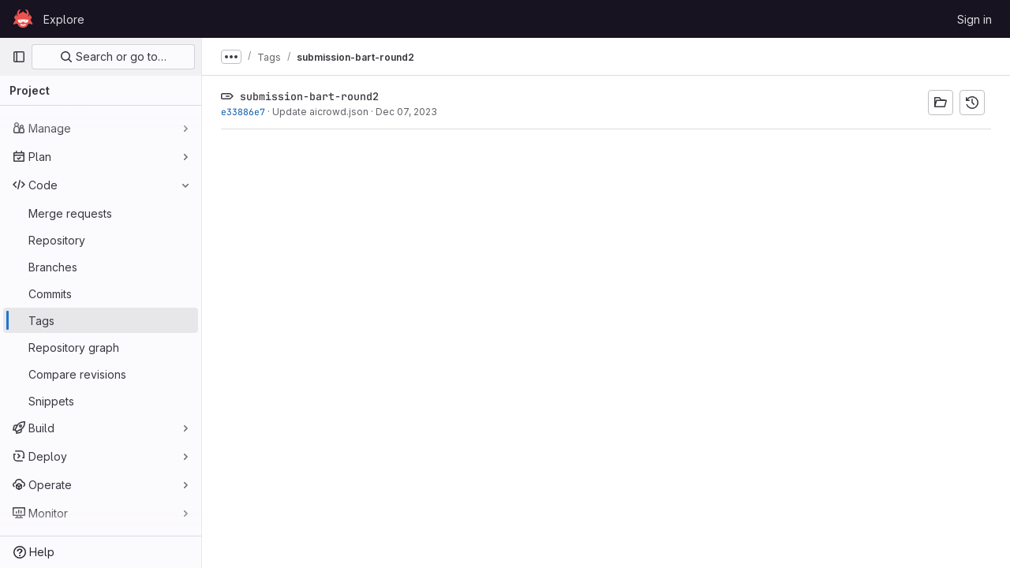

--- FILE ---
content_type: text/html; charset=utf-8
request_url: https://gitlab.aicrowd.com/aicrowd/challenges/commonsense-persona-grounded-dialogue-challenge-2023/commonsense-persona-grounded-dialogue-challenge-task-1-starter-kit/-/tags/submission-bart-round2
body_size: 7914
content:




<!DOCTYPE html>
<html class="gl-light ui-neutral with-top-bar with-header " lang="en">
<head prefix="og: http://ogp.me/ns#">
<meta charset="utf-8">
<meta content="IE=edge" http-equiv="X-UA-Compatible">
<meta content="width=device-width, initial-scale=1" name="viewport">
<title>submission-bart-round2 · Tags · AIcrowd / Challenges / Commonsense Persona-Grounded Dialogue Challenge / Commonsense Persona-Grounded Dialogue Challenge Task 1 Starter kit · GitLab</title>
<script>
//<![CDATA[
window.gon={};gon.api_version="v4";gon.default_avatar_url="https://gitlab.aicrowd.com/assets/no_avatar-849f9c04a3a0d0cea2424ae97b27447dc64a7dbfae83c036c45b403392f0e8ba.png";gon.max_file_size=30;gon.asset_host=null;gon.webpack_public_path="/assets/webpack/";gon.relative_url_root="";gon.user_color_mode="gl-light";gon.user_color_scheme="white";gon.markdown_surround_selection=null;gon.markdown_automatic_lists=null;gon.math_rendering_limits_enabled=true;gon.recaptcha_api_server_url="https://www.recaptcha.net/recaptcha/api.js";gon.recaptcha_sitekey=null;gon.gitlab_url="https://gitlab.aicrowd.com";gon.promo_url="https://about.gitlab.com";gon.forum_url="https://forum.gitlab.com";gon.docs_url="https://docs.gitlab.com";gon.revision="eedc7c560c9";gon.feature_category="source_code_management";gon.gitlab_logo="/assets/gitlab_logo-2957169c8ef64c58616a1ac3f4fc626e8a35ce4eb3ed31bb0d873712f2a041a0.png";gon.secure=true;gon.sprite_icons="/assets/icons-8791a66659d025e0a4c801978c79a1fbd82db1d27d85f044a35728ea7cf0ae80.svg";gon.sprite_file_icons="/assets/file_icons/file_icons-7cd3d6c3b29a6d972895f36472978a4b5adb4b37f9b5d0716a380e82389f7e0e.svg";gon.emoji_sprites_css_path="/assets/emoji_sprites-bd26211944b9d072037ec97cb138f1a52cd03ef185cd38b8d1fcc963245199a1.css";gon.emoji_backend_version=4;gon.gridstack_css_path="/assets/lazy_bundles/gridstack-5fcfd4ffbea1db04eaf7f16521bcab19ae3af042c8b4afe8d16781eda5a70799.css";gon.test_env=false;gon.disable_animations=false;gon.suggested_label_colors={"#cc338b":"Magenta-pink","#dc143c":"Crimson","#c21e56":"Rose red","#cd5b45":"Dark coral","#ed9121":"Carrot orange","#eee600":"Titanium yellow","#009966":"Green-cyan","#8fbc8f":"Dark sea green","#6699cc":"Blue-gray","#e6e6fa":"Lavender","#9400d3":"Dark violet","#330066":"Deep violet","#36454f":"Charcoal grey","#808080":"Gray"};gon.first_day_of_week=0;gon.time_display_relative=true;gon.time_display_format=0;gon.ee=false;gon.jh=false;gon.dot_com=false;gon.uf_error_prefix="UF";gon.pat_prefix="aicrowd-glpat-";gon.keyboard_shortcuts_enabled=true;gon.features={"sourceEditorToolbar":false,"vscodeWebIde":true,"uiForOrganizations":false,"organizationSwitching":false,"findAndReplace":false,"removeMonitorMetrics":true,"workItemsViewPreference":false,"searchButtonTopRight":false};
//]]>
</script>






<link rel="stylesheet" href="/assets/application-8ac2393bafc738f875102531ecfda2d3536d656542461dc6d873377dc5b52bea.css" />
<link rel="stylesheet" href="/assets/page_bundles/commit_description-1e2cba4dda3c7b30dd84924809020c569f1308dea51520fe1dd5d4ce31403195.css" /><link rel="stylesheet" href="/assets/page_bundles/work_items-22a76cdd1fe2ae5431b7ff603f86212acaf81b49c4a932f19e3b3222dc1881ee.css" /><link rel="stylesheet" href="/assets/page_bundles/notes_shared-7e727ab1e91b421915feadeb04a1b9d57213cb1b2f8f56f4d894b34d6b42e9b3.css" />
<link rel="stylesheet" href="/assets/application_utilities-73b9a1c83703ccfccd0e1e418c7d8dc606fcac533fa38b9fa86792f098db0f9a.css" />
<link rel="stylesheet" href="/assets/tailwind-e70f65463a3f743bf35ceae508110f5017be2832f9416fcbad3d37b1979a91d5.css" />


<link rel="stylesheet" href="/assets/fonts-fae5d3f79948bd85f18b6513a025f863b19636e85b09a1492907eb4b1bb0557b.css" />
<link rel="stylesheet" href="/assets/highlight/themes/white-e31d355458ead69f8798dbb62f54c60c4ccc7db35289cbbd2353ddfdf5109aac.css" />


<link rel="preload" href="/assets/application_utilities-73b9a1c83703ccfccd0e1e418c7d8dc606fcac533fa38b9fa86792f098db0f9a.css" as="style" type="text/css">
<link rel="preload" href="/assets/application-8ac2393bafc738f875102531ecfda2d3536d656542461dc6d873377dc5b52bea.css" as="style" type="text/css">
<link rel="preload" href="/assets/highlight/themes/white-e31d355458ead69f8798dbb62f54c60c4ccc7db35289cbbd2353ddfdf5109aac.css" as="style" type="text/css">




<script src="/assets/webpack/runtime.bef15438.bundle.js" defer="defer"></script>
<script src="/assets/webpack/main.bf62e8bc.chunk.js" defer="defer"></script>
<script src="/assets/webpack/commons-pages.admin.abuse_reports.show-pages.admin.topics.edit-pages.admin.topics.new-pages.dashboar-230a9669.c991ee55.chunk.js" defer="defer"></script>
<script src="/assets/webpack/commons-pages.admin.abuse_reports.show-pages.dashboard.issues-pages.dashboard.milestones.show-pages.-2aa358ab.a5df98d5.chunk.js" defer="defer"></script>
<script src="/assets/webpack/commons-pages.admin.abuse_reports.show-pages.dashboard.issues-pages.groups.boards-pages.groups.issue-557dc7ac.77fa6431.chunk.js" defer="defer"></script>
<script src="/assets/webpack/commons-pages.admin.abuse_reports.show-pages.dashboard.issues-pages.groups.boards-pages.groups.issue-f4cc8b61.963c6f42.chunk.js" defer="defer"></script>
<script src="/assets/webpack/commons-pages.groups.new-pages.import.gitlab_projects.new-pages.import.manifest.new-pages.projects.n-44c6c18e.2cc605c5.chunk.js" defer="defer"></script>
<script src="/assets/webpack/commons-pages.search.show-super_sidebar.2119160d.chunk.js" defer="defer"></script>
<script src="/assets/webpack/super_sidebar.3dda653f.chunk.js" defer="defer"></script>
<script src="/assets/webpack/commons-pages.projects-pages.projects.activity-pages.projects.alert_management.details-pages.project-82b4c29d.182f2eae.chunk.js" defer="defer"></script>
<script src="/assets/webpack/commons-pages.projects.tags.index-pages.projects.tags.show.71c2bd8d.chunk.js" defer="defer"></script>
<script src="/assets/webpack/pages.projects.tags.show.66ca230f.chunk.js" defer="defer"></script>

<meta content="object" property="og:type">
<meta content="GitLab" property="og:site_name">
<meta content="submission-bart-round2 · Tags · AIcrowd / Challenges / Commonsense Persona-Grounded Dialogue Challenge / Commonsense Persona-Grounded Dialogue Challenge Task 1 Starter kit · GitLab" property="og:title">
<meta content="Starter kit for Task 1 of Commonsense Persona-Grounded Dialogue Challenge" property="og:description">
<meta content="https://gitlab.aicrowd.com/uploads/-/system/project/avatar/9470/speaking_head_in_silhouette.png" property="og:image">
<meta content="64" property="og:image:width">
<meta content="64" property="og:image:height">
<meta content="https://gitlab.aicrowd.com/aicrowd/challenges/commonsense-persona-grounded-dialogue-challenge-2023/commonsense-persona-grounded-dialogue-challenge-task-1-starter-kit/-/tags/submission-bart-round2" property="og:url">
<meta content="summary" property="twitter:card">
<meta content="submission-bart-round2 · Tags · AIcrowd / Challenges / Commonsense Persona-Grounded Dialogue Challenge / Commonsense Persona-Grounded Dialogue Challenge Task 1 Starter kit · GitLab" property="twitter:title">
<meta content="Starter kit for Task 1 of Commonsense Persona-Grounded Dialogue Challenge" property="twitter:description">
<meta content="https://gitlab.aicrowd.com/uploads/-/system/project/avatar/9470/speaking_head_in_silhouette.png" property="twitter:image">

<meta name="csrf-param" content="authenticity_token" />
<meta name="csrf-token" content="Ee25B0Hg3eslJCFg5ebsFsh1fjnoqIeHvTcO5FcxMfHFOSl7zIJ1N5vcOzfa2htv8PygNryx7kfr2AIvNkh-ug" />
<meta name="csp-nonce" />
<meta name="action-cable-url" content="/-/cable" />
<link href="/-/manifest.json" rel="manifest">
<link rel="icon" type="image/png" href="/uploads/-/system/appearance/favicon/1/078b972715bf4f61f853c83ed6bea8afac59fa89_2_32x32.png" id="favicon" data-original-href="/uploads/-/system/appearance/favicon/1/078b972715bf4f61f853c83ed6bea8afac59fa89_2_32x32.png" />
<link rel="apple-touch-icon" type="image/x-icon" href="/assets/apple-touch-icon-b049d4bc0dd9626f31db825d61880737befc7835982586d015bded10b4435460.png" />
<link href="/search/opensearch.xml" rel="search" title="Search GitLab" type="application/opensearchdescription+xml">

<script>
//<![CDATA[
var _gaq = _gaq || [];
_gaq.push(['_setAccount', 'G-YVDQ36SEZF']);
_gaq.push(['_trackPageview']);

(function() {
  var ga = document.createElement('script'); ga.type = 'text/javascript'; ga.async = true;
  ga.src = ('https:' == document.location.protocol ? 'https://ssl' : 'http://www') + '.google-analytics.com/ga.js';
  var s = document.getElementsByTagName('script')[0]; s.parentNode.insertBefore(ga, s);
})();


//]]>
</script>


<meta content="Starter kit for Task 1 of Commonsense Persona-Grounded Dialogue Challenge" name="description">
<meta content="#ececef" name="theme-color">
</head>

<body class="tab-width-8 gl-browser-chrome gl-platform-mac" data-group="commonsense-persona-grounded-dialogue-challenge-2023" data-group-full-path="aicrowd/challenges/commonsense-persona-grounded-dialogue-challenge-2023" data-namespace-id="88089" data-page="projects:tags:show" data-page-type-id="submission-bart-round2" data-project="commonsense-persona-grounded-dialogue-challenge-task-1-starter-kit" data-project-full-path="aicrowd/challenges/commonsense-persona-grounded-dialogue-challenge-2023/commonsense-persona-grounded-dialogue-challenge-task-1-starter-kit" data-project-id="9470">

<script>
//<![CDATA[
gl = window.gl || {};
gl.client = {"isChrome":true,"isMac":true};


//]]>
</script>


<header class="header-logged-out" data-testid="navbar">
<a class="gl-sr-only gl-accessibility" href="#content-body">Skip to content</a>
<div class="container-fluid">
<nav aria-label="Explore GitLab" class="header-logged-out-nav gl-flex gl-gap-3 gl-justify-between">
<div class="gl-flex gl-items-center gl-gap-1">
<span class="gl-sr-only">GitLab</span>
<a title="Homepage" id="logo" class="header-logged-out-logo has-tooltip" aria-label="Homepage" href="/"><img class="brand-header-logo lazy" alt="" data-src="/uploads/-/system/appearance/header_logo/1/aicrowd-logo.png" src="[data-uri]" />
</a></div>
<ul class="gl-list-none gl-p-0 gl-m-0 gl-flex gl-gap-3 gl-items-center gl-grow">
<li class="header-logged-out-nav-item">
<a class="" href="/explore">Explore</a>
</li>
</ul>
<ul class="gl-list-none gl-p-0 gl-m-0 gl-flex gl-gap-3 gl-items-center gl-justify-end">
<li class="header-logged-out-nav-item">
<a href="/users/sign_in?redirect_to_referer=yes">Sign in</a>
</li>
</ul>
</nav>
</div>
</header>

<div class="layout-page page-with-super-sidebar">
<aside class="js-super-sidebar super-sidebar super-sidebar-loading" data-command-palette="{&quot;project_files_url&quot;:&quot;/aicrowd/challenges/commonsense-persona-grounded-dialogue-challenge-2023/commonsense-persona-grounded-dialogue-challenge-task-1-starter-kit/-/files/master?format=json&quot;,&quot;project_blob_url&quot;:&quot;/aicrowd/challenges/commonsense-persona-grounded-dialogue-challenge-2023/commonsense-persona-grounded-dialogue-challenge-task-1-starter-kit/-/blob/master&quot;}" data-force-desktop-expanded-sidebar="" data-is-saas="false" data-root-path="/" data-sidebar="{&quot;is_logged_in&quot;:false,&quot;context_switcher_links&quot;:[{&quot;title&quot;:&quot;Explore&quot;,&quot;link&quot;:&quot;/explore&quot;,&quot;icon&quot;:&quot;compass&quot;}],&quot;current_menu_items&quot;:[{&quot;id&quot;:&quot;project_overview&quot;,&quot;title&quot;:&quot;Commonsense Persona-Grounded Dialogue Challenge Task 1 Starter kit&quot;,&quot;avatar&quot;:&quot;/uploads/-/system/project/avatar/9470/speaking_head_in_silhouette.png&quot;,&quot;entity_id&quot;:9470,&quot;link&quot;:&quot;/aicrowd/challenges/commonsense-persona-grounded-dialogue-challenge-2023/commonsense-persona-grounded-dialogue-challenge-task-1-starter-kit&quot;,&quot;link_classes&quot;:&quot;shortcuts-project&quot;,&quot;is_active&quot;:false},{&quot;id&quot;:&quot;manage_menu&quot;,&quot;title&quot;:&quot;Manage&quot;,&quot;icon&quot;:&quot;users&quot;,&quot;avatar_shape&quot;:&quot;rect&quot;,&quot;link&quot;:&quot;/aicrowd/challenges/commonsense-persona-grounded-dialogue-challenge-2023/commonsense-persona-grounded-dialogue-challenge-task-1-starter-kit/activity&quot;,&quot;is_active&quot;:false,&quot;items&quot;:[{&quot;id&quot;:&quot;activity&quot;,&quot;title&quot;:&quot;Activity&quot;,&quot;link&quot;:&quot;/aicrowd/challenges/commonsense-persona-grounded-dialogue-challenge-2023/commonsense-persona-grounded-dialogue-challenge-task-1-starter-kit/activity&quot;,&quot;link_classes&quot;:&quot;shortcuts-project-activity&quot;,&quot;is_active&quot;:false},{&quot;id&quot;:&quot;members&quot;,&quot;title&quot;:&quot;Members&quot;,&quot;link&quot;:&quot;/aicrowd/challenges/commonsense-persona-grounded-dialogue-challenge-2023/commonsense-persona-grounded-dialogue-challenge-task-1-starter-kit/-/project_members&quot;,&quot;is_active&quot;:false},{&quot;id&quot;:&quot;labels&quot;,&quot;title&quot;:&quot;Labels&quot;,&quot;link&quot;:&quot;/aicrowd/challenges/commonsense-persona-grounded-dialogue-challenge-2023/commonsense-persona-grounded-dialogue-challenge-task-1-starter-kit/-/labels&quot;,&quot;is_active&quot;:false}],&quot;separated&quot;:false},{&quot;id&quot;:&quot;plan_menu&quot;,&quot;title&quot;:&quot;Plan&quot;,&quot;icon&quot;:&quot;planning&quot;,&quot;avatar_shape&quot;:&quot;rect&quot;,&quot;link&quot;:&quot;/aicrowd/challenges/commonsense-persona-grounded-dialogue-challenge-2023/commonsense-persona-grounded-dialogue-challenge-task-1-starter-kit/-/issues&quot;,&quot;is_active&quot;:false,&quot;items&quot;:[{&quot;id&quot;:&quot;project_issue_list&quot;,&quot;title&quot;:&quot;Issues&quot;,&quot;link&quot;:&quot;/aicrowd/challenges/commonsense-persona-grounded-dialogue-challenge-2023/commonsense-persona-grounded-dialogue-challenge-task-1-starter-kit/-/issues&quot;,&quot;pill_count_field&quot;:&quot;openIssuesCount&quot;,&quot;link_classes&quot;:&quot;shortcuts-issues has-sub-items&quot;,&quot;is_active&quot;:false},{&quot;id&quot;:&quot;boards&quot;,&quot;title&quot;:&quot;Issue boards&quot;,&quot;link&quot;:&quot;/aicrowd/challenges/commonsense-persona-grounded-dialogue-challenge-2023/commonsense-persona-grounded-dialogue-challenge-task-1-starter-kit/-/boards&quot;,&quot;link_classes&quot;:&quot;shortcuts-issue-boards&quot;,&quot;is_active&quot;:false},{&quot;id&quot;:&quot;milestones&quot;,&quot;title&quot;:&quot;Milestones&quot;,&quot;link&quot;:&quot;/aicrowd/challenges/commonsense-persona-grounded-dialogue-challenge-2023/commonsense-persona-grounded-dialogue-challenge-task-1-starter-kit/-/milestones&quot;,&quot;is_active&quot;:false},{&quot;id&quot;:&quot;project_wiki&quot;,&quot;title&quot;:&quot;Wiki&quot;,&quot;link&quot;:&quot;/aicrowd/challenges/commonsense-persona-grounded-dialogue-challenge-2023/commonsense-persona-grounded-dialogue-challenge-task-1-starter-kit/-/wikis/home&quot;,&quot;link_classes&quot;:&quot;shortcuts-wiki&quot;,&quot;is_active&quot;:false}],&quot;separated&quot;:false},{&quot;id&quot;:&quot;code_menu&quot;,&quot;title&quot;:&quot;Code&quot;,&quot;icon&quot;:&quot;code&quot;,&quot;avatar_shape&quot;:&quot;rect&quot;,&quot;link&quot;:&quot;/aicrowd/challenges/commonsense-persona-grounded-dialogue-challenge-2023/commonsense-persona-grounded-dialogue-challenge-task-1-starter-kit/-/merge_requests&quot;,&quot;is_active&quot;:true,&quot;items&quot;:[{&quot;id&quot;:&quot;project_merge_request_list&quot;,&quot;title&quot;:&quot;Merge requests&quot;,&quot;link&quot;:&quot;/aicrowd/challenges/commonsense-persona-grounded-dialogue-challenge-2023/commonsense-persona-grounded-dialogue-challenge-task-1-starter-kit/-/merge_requests&quot;,&quot;pill_count_field&quot;:&quot;openMergeRequestsCount&quot;,&quot;link_classes&quot;:&quot;shortcuts-merge_requests&quot;,&quot;is_active&quot;:false},{&quot;id&quot;:&quot;files&quot;,&quot;title&quot;:&quot;Repository&quot;,&quot;link&quot;:&quot;/aicrowd/challenges/commonsense-persona-grounded-dialogue-challenge-2023/commonsense-persona-grounded-dialogue-challenge-task-1-starter-kit/-/tree/master&quot;,&quot;link_classes&quot;:&quot;shortcuts-tree&quot;,&quot;is_active&quot;:false},{&quot;id&quot;:&quot;branches&quot;,&quot;title&quot;:&quot;Branches&quot;,&quot;link&quot;:&quot;/aicrowd/challenges/commonsense-persona-grounded-dialogue-challenge-2023/commonsense-persona-grounded-dialogue-challenge-task-1-starter-kit/-/branches&quot;,&quot;is_active&quot;:false},{&quot;id&quot;:&quot;commits&quot;,&quot;title&quot;:&quot;Commits&quot;,&quot;link&quot;:&quot;/aicrowd/challenges/commonsense-persona-grounded-dialogue-challenge-2023/commonsense-persona-grounded-dialogue-challenge-task-1-starter-kit/-/commits/master?ref_type=heads&quot;,&quot;link_classes&quot;:&quot;shortcuts-commits&quot;,&quot;is_active&quot;:false},{&quot;id&quot;:&quot;tags&quot;,&quot;title&quot;:&quot;Tags&quot;,&quot;link&quot;:&quot;/aicrowd/challenges/commonsense-persona-grounded-dialogue-challenge-2023/commonsense-persona-grounded-dialogue-challenge-task-1-starter-kit/-/tags&quot;,&quot;is_active&quot;:true},{&quot;id&quot;:&quot;graphs&quot;,&quot;title&quot;:&quot;Repository graph&quot;,&quot;link&quot;:&quot;/aicrowd/challenges/commonsense-persona-grounded-dialogue-challenge-2023/commonsense-persona-grounded-dialogue-challenge-task-1-starter-kit/-/network/master?ref_type=heads&quot;,&quot;link_classes&quot;:&quot;shortcuts-network&quot;,&quot;is_active&quot;:false},{&quot;id&quot;:&quot;compare&quot;,&quot;title&quot;:&quot;Compare revisions&quot;,&quot;link&quot;:&quot;/aicrowd/challenges/commonsense-persona-grounded-dialogue-challenge-2023/commonsense-persona-grounded-dialogue-challenge-task-1-starter-kit/-/compare?from=master\u0026to=master&quot;,&quot;is_active&quot;:false},{&quot;id&quot;:&quot;project_snippets&quot;,&quot;title&quot;:&quot;Snippets&quot;,&quot;link&quot;:&quot;/aicrowd/challenges/commonsense-persona-grounded-dialogue-challenge-2023/commonsense-persona-grounded-dialogue-challenge-task-1-starter-kit/-/snippets&quot;,&quot;link_classes&quot;:&quot;shortcuts-snippets&quot;,&quot;is_active&quot;:false}],&quot;separated&quot;:false},{&quot;id&quot;:&quot;build_menu&quot;,&quot;title&quot;:&quot;Build&quot;,&quot;icon&quot;:&quot;rocket&quot;,&quot;avatar_shape&quot;:&quot;rect&quot;,&quot;link&quot;:&quot;/aicrowd/challenges/commonsense-persona-grounded-dialogue-challenge-2023/commonsense-persona-grounded-dialogue-challenge-task-1-starter-kit/-/pipelines&quot;,&quot;is_active&quot;:false,&quot;items&quot;:[{&quot;id&quot;:&quot;pipelines&quot;,&quot;title&quot;:&quot;Pipelines&quot;,&quot;link&quot;:&quot;/aicrowd/challenges/commonsense-persona-grounded-dialogue-challenge-2023/commonsense-persona-grounded-dialogue-challenge-task-1-starter-kit/-/pipelines&quot;,&quot;link_classes&quot;:&quot;shortcuts-pipelines&quot;,&quot;is_active&quot;:false},{&quot;id&quot;:&quot;jobs&quot;,&quot;title&quot;:&quot;Jobs&quot;,&quot;link&quot;:&quot;/aicrowd/challenges/commonsense-persona-grounded-dialogue-challenge-2023/commonsense-persona-grounded-dialogue-challenge-task-1-starter-kit/-/jobs&quot;,&quot;link_classes&quot;:&quot;shortcuts-builds&quot;,&quot;is_active&quot;:false},{&quot;id&quot;:&quot;pipeline_schedules&quot;,&quot;title&quot;:&quot;Pipeline schedules&quot;,&quot;link&quot;:&quot;/aicrowd/challenges/commonsense-persona-grounded-dialogue-challenge-2023/commonsense-persona-grounded-dialogue-challenge-task-1-starter-kit/-/pipeline_schedules&quot;,&quot;link_classes&quot;:&quot;shortcuts-builds&quot;,&quot;is_active&quot;:false},{&quot;id&quot;:&quot;artifacts&quot;,&quot;title&quot;:&quot;Artifacts&quot;,&quot;link&quot;:&quot;/aicrowd/challenges/commonsense-persona-grounded-dialogue-challenge-2023/commonsense-persona-grounded-dialogue-challenge-task-1-starter-kit/-/artifacts&quot;,&quot;link_classes&quot;:&quot;shortcuts-builds&quot;,&quot;is_active&quot;:false}],&quot;separated&quot;:false},{&quot;id&quot;:&quot;deploy_menu&quot;,&quot;title&quot;:&quot;Deploy&quot;,&quot;icon&quot;:&quot;deployments&quot;,&quot;avatar_shape&quot;:&quot;rect&quot;,&quot;link&quot;:&quot;/aicrowd/challenges/commonsense-persona-grounded-dialogue-challenge-2023/commonsense-persona-grounded-dialogue-challenge-task-1-starter-kit/-/releases&quot;,&quot;is_active&quot;:false,&quot;items&quot;:[{&quot;id&quot;:&quot;releases&quot;,&quot;title&quot;:&quot;Releases&quot;,&quot;link&quot;:&quot;/aicrowd/challenges/commonsense-persona-grounded-dialogue-challenge-2023/commonsense-persona-grounded-dialogue-challenge-task-1-starter-kit/-/releases&quot;,&quot;link_classes&quot;:&quot;shortcuts-deployments-releases&quot;,&quot;is_active&quot;:false},{&quot;id&quot;:&quot;model_registry&quot;,&quot;title&quot;:&quot;Model registry&quot;,&quot;link&quot;:&quot;/aicrowd/challenges/commonsense-persona-grounded-dialogue-challenge-2023/commonsense-persona-grounded-dialogue-challenge-task-1-starter-kit/-/ml/models&quot;,&quot;is_active&quot;:false}],&quot;separated&quot;:false},{&quot;id&quot;:&quot;operations_menu&quot;,&quot;title&quot;:&quot;Operate&quot;,&quot;icon&quot;:&quot;cloud-pod&quot;,&quot;avatar_shape&quot;:&quot;rect&quot;,&quot;link&quot;:&quot;/aicrowd/challenges/commonsense-persona-grounded-dialogue-challenge-2023/commonsense-persona-grounded-dialogue-challenge-task-1-starter-kit/-/environments&quot;,&quot;is_active&quot;:false,&quot;items&quot;:[{&quot;id&quot;:&quot;environments&quot;,&quot;title&quot;:&quot;Environments&quot;,&quot;link&quot;:&quot;/aicrowd/challenges/commonsense-persona-grounded-dialogue-challenge-2023/commonsense-persona-grounded-dialogue-challenge-task-1-starter-kit/-/environments&quot;,&quot;link_classes&quot;:&quot;shortcuts-environments&quot;,&quot;is_active&quot;:false}],&quot;separated&quot;:false},{&quot;id&quot;:&quot;monitor_menu&quot;,&quot;title&quot;:&quot;Monitor&quot;,&quot;icon&quot;:&quot;monitor&quot;,&quot;avatar_shape&quot;:&quot;rect&quot;,&quot;link&quot;:&quot;/aicrowd/challenges/commonsense-persona-grounded-dialogue-challenge-2023/commonsense-persona-grounded-dialogue-challenge-task-1-starter-kit/-/incidents&quot;,&quot;is_active&quot;:false,&quot;items&quot;:[{&quot;id&quot;:&quot;incidents&quot;,&quot;title&quot;:&quot;Incidents&quot;,&quot;link&quot;:&quot;/aicrowd/challenges/commonsense-persona-grounded-dialogue-challenge-2023/commonsense-persona-grounded-dialogue-challenge-task-1-starter-kit/-/incidents&quot;,&quot;is_active&quot;:false}],&quot;separated&quot;:false},{&quot;id&quot;:&quot;analyze_menu&quot;,&quot;title&quot;:&quot;Analyze&quot;,&quot;icon&quot;:&quot;chart&quot;,&quot;avatar_shape&quot;:&quot;rect&quot;,&quot;link&quot;:&quot;/aicrowd/challenges/commonsense-persona-grounded-dialogue-challenge-2023/commonsense-persona-grounded-dialogue-challenge-task-1-starter-kit/-/value_stream_analytics&quot;,&quot;is_active&quot;:false,&quot;items&quot;:[{&quot;id&quot;:&quot;cycle_analytics&quot;,&quot;title&quot;:&quot;Value stream analytics&quot;,&quot;link&quot;:&quot;/aicrowd/challenges/commonsense-persona-grounded-dialogue-challenge-2023/commonsense-persona-grounded-dialogue-challenge-task-1-starter-kit/-/value_stream_analytics&quot;,&quot;link_classes&quot;:&quot;shortcuts-project-cycle-analytics&quot;,&quot;is_active&quot;:false},{&quot;id&quot;:&quot;contributors&quot;,&quot;title&quot;:&quot;Contributor analytics&quot;,&quot;link&quot;:&quot;/aicrowd/challenges/commonsense-persona-grounded-dialogue-challenge-2023/commonsense-persona-grounded-dialogue-challenge-task-1-starter-kit/-/graphs/master?ref_type=heads&quot;,&quot;is_active&quot;:false},{&quot;id&quot;:&quot;ci_cd_analytics&quot;,&quot;title&quot;:&quot;CI/CD analytics&quot;,&quot;link&quot;:&quot;/aicrowd/challenges/commonsense-persona-grounded-dialogue-challenge-2023/commonsense-persona-grounded-dialogue-challenge-task-1-starter-kit/-/pipelines/charts&quot;,&quot;is_active&quot;:false},{&quot;id&quot;:&quot;repository_analytics&quot;,&quot;title&quot;:&quot;Repository analytics&quot;,&quot;link&quot;:&quot;/aicrowd/challenges/commonsense-persona-grounded-dialogue-challenge-2023/commonsense-persona-grounded-dialogue-challenge-task-1-starter-kit/-/graphs/master/charts&quot;,&quot;link_classes&quot;:&quot;shortcuts-repository-charts&quot;,&quot;is_active&quot;:false},{&quot;id&quot;:&quot;model_experiments&quot;,&quot;title&quot;:&quot;Model experiments&quot;,&quot;link&quot;:&quot;/aicrowd/challenges/commonsense-persona-grounded-dialogue-challenge-2023/commonsense-persona-grounded-dialogue-challenge-task-1-starter-kit/-/ml/experiments&quot;,&quot;is_active&quot;:false}],&quot;separated&quot;:false}],&quot;current_context_header&quot;:&quot;Project&quot;,&quot;support_path&quot;:&quot;https://discourse.aicrowd.com/&quot;,&quot;docs_path&quot;:&quot;/help/docs&quot;,&quot;display_whats_new&quot;:false,&quot;show_version_check&quot;:false,&quot;search&quot;:{&quot;search_path&quot;:&quot;/search&quot;,&quot;issues_path&quot;:&quot;/dashboard/issues&quot;,&quot;mr_path&quot;:&quot;/dashboard/merge_requests&quot;,&quot;autocomplete_path&quot;:&quot;/search/autocomplete&quot;,&quot;settings_path&quot;:&quot;/search/settings&quot;,&quot;search_context&quot;:{&quot;group&quot;:{&quot;id&quot;:88089,&quot;name&quot;:&quot;Commonsense Persona-Grounded Dialogue Challenge&quot;,&quot;full_name&quot;:&quot;AIcrowd / Challenges / Commonsense Persona-Grounded Dialogue Challenge&quot;},&quot;group_metadata&quot;:{&quot;issues_path&quot;:&quot;/groups/aicrowd/challenges/commonsense-persona-grounded-dialogue-challenge-2023/-/issues&quot;,&quot;mr_path&quot;:&quot;/groups/aicrowd/challenges/commonsense-persona-grounded-dialogue-challenge-2023/-/merge_requests&quot;},&quot;project&quot;:{&quot;id&quot;:9470,&quot;name&quot;:&quot;Commonsense Persona-Grounded Dialogue Challenge Task 1 Starter kit&quot;},&quot;project_metadata&quot;:{&quot;mr_path&quot;:&quot;/aicrowd/challenges/commonsense-persona-grounded-dialogue-challenge-2023/commonsense-persona-grounded-dialogue-challenge-task-1-starter-kit/-/merge_requests&quot;,&quot;issues_path&quot;:&quot;/aicrowd/challenges/commonsense-persona-grounded-dialogue-challenge-2023/commonsense-persona-grounded-dialogue-challenge-task-1-starter-kit/-/issues&quot;},&quot;code_search&quot;:true,&quot;scope&quot;:null,&quot;for_snippets&quot;:null}},&quot;panel_type&quot;:&quot;project&quot;,&quot;shortcut_links&quot;:[{&quot;title&quot;:&quot;Snippets&quot;,&quot;href&quot;:&quot;/explore/snippets&quot;,&quot;css_class&quot;:&quot;dashboard-shortcuts-snippets&quot;},{&quot;title&quot;:&quot;Groups&quot;,&quot;href&quot;:&quot;/explore/groups&quot;,&quot;css_class&quot;:&quot;dashboard-shortcuts-groups&quot;},{&quot;title&quot;:&quot;Projects&quot;,&quot;href&quot;:&quot;/explore/projects/starred&quot;,&quot;css_class&quot;:&quot;dashboard-shortcuts-projects&quot;}],&quot;terms&quot;:null}"></aside>

<div class="content-wrapper">
<div class="broadcast-wrapper">




</div>
<div class="alert-wrapper alert-wrapper-top-space gl-flex gl-flex-col gl-gap-3 container-fluid container-limited">

























</div>
<div class="top-bar-fixed container-fluid" data-testid="top-bar">
<div class="top-bar-container gl-flex gl-items-center gl-gap-2">
<div class="gl-grow gl-basis-0 gl-flex gl-items-center gl-justify-start">
<button class="gl-button btn btn-icon btn-md btn-default btn-default-tertiary js-super-sidebar-toggle-expand super-sidebar-toggle -gl-ml-3" aria-controls="super-sidebar" aria-expanded="false" aria-label="Primary navigation sidebar" type="button"><svg class="s16 gl-icon gl-button-icon " data-testid="sidebar-icon"><use href="/assets/icons-8791a66659d025e0a4c801978c79a1fbd82db1d27d85f044a35728ea7cf0ae80.svg#sidebar"></use></svg>

</button>
<script type="application/ld+json">
{"@context":"https://schema.org","@type":"BreadcrumbList","itemListElement":[{"@type":"ListItem","position":1,"name":"AIcrowd","item":"https://gitlab.aicrowd.com/aicrowd"},{"@type":"ListItem","position":2,"name":"Challenges","item":"https://gitlab.aicrowd.com/aicrowd/challenges"},{"@type":"ListItem","position":3,"name":"Commonsense Persona-Grounded Dialogue Challenge","item":"https://gitlab.aicrowd.com/aicrowd/challenges/commonsense-persona-grounded-dialogue-challenge-2023"},{"@type":"ListItem","position":4,"name":"Commonsense Persona-Grounded Dialogue Challenge Task 1 Starter kit","item":"https://gitlab.aicrowd.com/aicrowd/challenges/commonsense-persona-grounded-dialogue-challenge-2023/commonsense-persona-grounded-dialogue-challenge-task-1-starter-kit"},{"@type":"ListItem","position":5,"name":"Tags","item":"https://gitlab.aicrowd.com/aicrowd/challenges/commonsense-persona-grounded-dialogue-challenge-2023/commonsense-persona-grounded-dialogue-challenge-task-1-starter-kit/-/tags"},{"@type":"ListItem","position":6,"name":"submission-bart-round2","item":"https://gitlab.aicrowd.com/aicrowd/challenges/commonsense-persona-grounded-dialogue-challenge-2023/commonsense-persona-grounded-dialogue-challenge-task-1-starter-kit/-/tags/submission-bart-round2"}]}


</script>
<div data-testid="breadcrumb-links" id="js-vue-page-breadcrumbs-wrapper">
<div data-breadcrumbs-json="[{&quot;text&quot;:&quot;AIcrowd&quot;,&quot;href&quot;:&quot;/aicrowd&quot;,&quot;avatarPath&quot;:&quot;/uploads/-/system/group/avatar/5/crowdai-avatar.png&quot;},{&quot;text&quot;:&quot;Challenges&quot;,&quot;href&quot;:&quot;/aicrowd/challenges&quot;,&quot;avatarPath&quot;:null},{&quot;text&quot;:&quot;Commonsense Persona-Grounded Dialogue Challenge&quot;,&quot;href&quot;:&quot;/aicrowd/challenges/commonsense-persona-grounded-dialogue-challenge-2023&quot;,&quot;avatarPath&quot;:&quot;/uploads/-/system/group/avatar/88089/speaking_head_in_silhouette.png&quot;},{&quot;text&quot;:&quot;Commonsense Persona-Grounded Dialogue Challenge Task 1 Starter kit&quot;,&quot;href&quot;:&quot;/aicrowd/challenges/commonsense-persona-grounded-dialogue-challenge-2023/commonsense-persona-grounded-dialogue-challenge-task-1-starter-kit&quot;,&quot;avatarPath&quot;:&quot;/uploads/-/system/project/avatar/9470/speaking_head_in_silhouette.png&quot;},{&quot;text&quot;:&quot;Tags&quot;,&quot;href&quot;:&quot;/aicrowd/challenges/commonsense-persona-grounded-dialogue-challenge-2023/commonsense-persona-grounded-dialogue-challenge-task-1-starter-kit/-/tags&quot;,&quot;avatarPath&quot;:null},{&quot;text&quot;:&quot;submission-bart-round2&quot;,&quot;href&quot;:&quot;/aicrowd/challenges/commonsense-persona-grounded-dialogue-challenge-2023/commonsense-persona-grounded-dialogue-challenge-task-1-starter-kit/-/tags/submission-bart-round2&quot;,&quot;avatarPath&quot;:null}]" id="js-vue-page-breadcrumbs"></div>
<div id="js-injected-page-breadcrumbs"></div>
</div>


</div>
<div class="gl-flex-none gl-flex gl-items-center gl-justify-center">
<div id="js-advanced-search-modal"></div>

</div>
<div class="gl-grow gl-basis-0 gl-flex gl-items-center gl-justify-end">
<div id="js-work-item-feedback"></div>


</div>
</div>
</div>

<div class="container-fluid container-limited project-highlight-puc">
<main class="content" id="content-body" itemscope itemtype="http://schema.org/SoftwareSourceCode">
<div class="flash-container flash-container-page sticky" data-testid="flash-container">
<div id="js-global-alerts"></div>
</div>






<div class="top-area multi-line gl-flex-wrap">
<div class="nav-text">
<div class="title">
<span class="item-title ref-name" data-testid="tag-name-content">
<svg class="s16" data-testid="tag-icon"><use href="/assets/icons-8791a66659d025e0a4c801978c79a1fbd82db1d27d85f044a35728ea7cf0ae80.svg#tag"></use></svg>
submission-bart-round2
</span>
</div>
<div class="branch-commit gl-text-sm gl-text-subtle gl-truncate">
<a class="commit-sha" href="/aicrowd/challenges/commonsense-persona-grounded-dialogue-challenge-2023/commonsense-persona-grounded-dialogue-challenge-task-1-starter-kit/-/commit/e33886e746cdb8ad7916c1e1e5fe985bb4c4a86a">e33886e7</a>
&middot;
<span>
<a class="commit-row-message !gl-text-subtle" href="/aicrowd/challenges/commonsense-persona-grounded-dialogue-challenge-2023/commonsense-persona-grounded-dialogue-challenge-task-1-starter-kit/-/commit/e33886e746cdb8ad7916c1e1e5fe985bb4c4a86a">Update aicrowd.json</a>
</span>
&middot;
<span class="gl-text-subtle"><time class="js-timeago" title="Dec 7, 2023 6:25pm" datetime="2023-12-07T18:25:00Z" data-toggle="tooltip" data-placement="top" data-container="body">Dec 07, 2023</time></span>
</div>

</div>
<div class="nav-controls">
<a class="gl-button btn btn-icon btn-md btn-default has-tooltip" title="Browse files" href="/aicrowd/challenges/commonsense-persona-grounded-dialogue-challenge-2023/commonsense-persona-grounded-dialogue-challenge-task-1-starter-kit/-/tree/submission-bart-round2?ref_type=tags"><svg class="s16 gl-icon gl-button-icon " data-testid="folder-open-icon"><use href="/assets/icons-8791a66659d025e0a4c801978c79a1fbd82db1d27d85f044a35728ea7cf0ae80.svg#folder-open"></use></svg>

</a>
<a class="gl-button btn btn-icon btn-md btn-default has-tooltip" title="Browse commits" href="/aicrowd/challenges/commonsense-persona-grounded-dialogue-challenge-2023/commonsense-persona-grounded-dialogue-challenge-task-1-starter-kit/-/commits/submission-bart-round2"><svg class="s16 gl-icon gl-button-icon " data-testid="history-icon"><use href="/assets/icons-8791a66659d025e0a4c801978c79a1fbd82db1d27d85f044a35728ea7cf0ae80.svg#history"></use></svg>

</a>
<div class="js-source-code-dropdown" data-css-class="" data-download-artifacts="[]" data-download-links="[{&quot;text&quot;:&quot;zip&quot;,&quot;path&quot;:&quot;/aicrowd/challenges/commonsense-persona-grounded-dialogue-challenge-2023/commonsense-persona-grounded-dialogue-challenge-task-1-starter-kit/-/archive/submission-bart-round2/commonsense-persona-grounded-dialogue-challenge-task-1-starter-kit-submission-bart-round2.zip&quot;},{&quot;text&quot;:&quot;tar.gz&quot;,&quot;path&quot;:&quot;/aicrowd/challenges/commonsense-persona-grounded-dialogue-challenge-2023/commonsense-persona-grounded-dialogue-challenge-task-1-starter-kit/-/archive/submission-bart-round2/commonsense-persona-grounded-dialogue-challenge-task-1-starter-kit-submission-bart-round2.tar.gz&quot;},{&quot;text&quot;:&quot;tar.bz2&quot;,&quot;path&quot;:&quot;/aicrowd/challenges/commonsense-persona-grounded-dialogue-challenge-2023/commonsense-persona-grounded-dialogue-challenge-task-1-starter-kit/-/archive/submission-bart-round2/commonsense-persona-grounded-dialogue-challenge-task-1-starter-kit-submission-bart-round2.tar.bz2&quot;},{&quot;text&quot;:&quot;tar&quot;,&quot;path&quot;:&quot;/aicrowd/challenges/commonsense-persona-grounded-dialogue-challenge-2023/commonsense-persona-grounded-dialogue-challenge-task-1-starter-kit/-/archive/submission-bart-round2/commonsense-persona-grounded-dialogue-challenge-task-1-starter-kit-submission-bart-round2.tar&quot;}]"></div>

</div>
</div>

</main>
</div>


</div>
</div>


<script>
//<![CDATA[
if ('loading' in HTMLImageElement.prototype) {
  document.querySelectorAll('img.lazy').forEach(img => {
    img.loading = 'lazy';
    let imgUrl = img.dataset.src;
    // Only adding width + height for avatars for now
    if (imgUrl.indexOf('/avatar/') > -1 && imgUrl.indexOf('?') === -1) {
      const targetWidth = img.getAttribute('width') || img.width;
      imgUrl += `?width=${targetWidth}`;
    }
    img.src = imgUrl;
    img.removeAttribute('data-src');
    img.classList.remove('lazy');
    img.classList.add('js-lazy-loaded');
    img.dataset.testid = 'js-lazy-loaded-content';
  });
}

//]]>
</script>
<script>
//<![CDATA[
gl = window.gl || {};
gl.experiments = {};


//]]>
</script>

</body>
</html>



--- FILE ---
content_type: text/javascript; charset=utf-8
request_url: https://gitlab.aicrowd.com/assets/webpack/pages.projects.tags.show.66ca230f.chunk.js
body_size: 572
content:
(this.webpackJsonp=this.webpackJsonp||[]).push([[794],{320:function(t,n,s){s("HVBj"),s("gjpc"),t.exports=s("EQnY")},"7xOh":function(t,n,s){"use strict";s("Tznw"),s("IYH6"),s("6yen"),s("OeRx"),s("l/dT"),s("RqS2"),s("Zy7a"),s("cjZU"),s("OAhk"),s("X42P"),s("mHhP"),s("fn0I"),s("UB/6"),s("imhG"),s("v2fZ"),s("UezY"),s("z6RN"),s("hG7+"),s("ZzK0"),s("BzOf");class e{constructor(){this.$_all=new Map}dispose(){this.$_all.clear()}$on(t,n){const s=this.$_all.get(t);s&&s.push(n)||this.$_all.set(t,[n])}$off(t,n){const s=this.$_all.get(t)||[],e=n?s.filter((function(t){return t!==n})):[];e.length?this.$_all.set(t,e):this.$_all.delete(t)}$once(t,n){var s=this;const e=function(...i){s.$off(t,e),n(...i)};this.$on(t,e)}$emit(t,...n){(this.$_all.get(t)||[]).forEach((function(t){t(...n)}))}}n.a=function(){return new e}},EQnY:function(t,n,s){"use strict";s.r(n);var e=s("LMtk");Object(e.a)()}},[[320,1,0,2,221]]]);
//# sourceMappingURL=pages.projects.tags.show.66ca230f.chunk.js.map